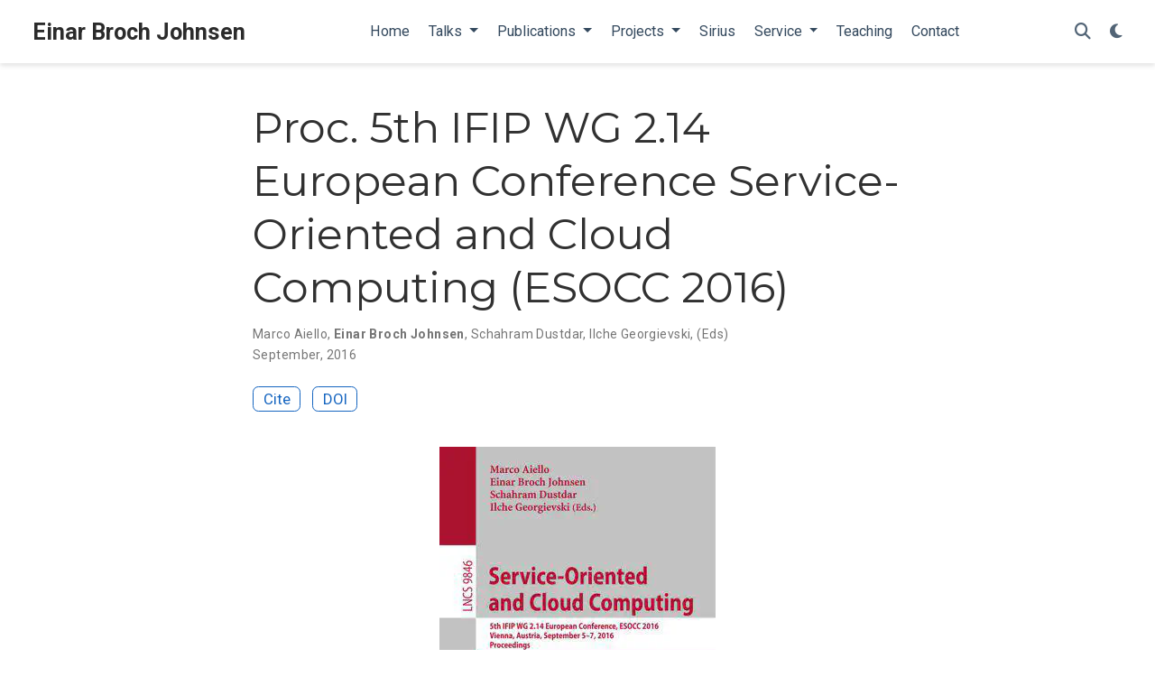

--- FILE ---
content_type: text/html; charset=utf-8
request_url: https://ebjohnsen.org/publication/16-esocc/
body_size: 5210
content:
<!DOCTYPE html>
<!-- This site was created with Hugo Blox. https://hugoblox.com -->
<!-- Last Published: November 5, 2025 --><html lang="en-us" >


<head>
  <meta charset="utf-8" />
  <meta name="viewport" content="width=device-width, initial-scale=1" />
  <meta http-equiv="X-UA-Compatible" content="IE=edge" />
  
  
  
    <meta name="generator" content="Hugo Blox Builder 5.9.7" />
  

  
  












  
  










  







  
  
  <link rel="preconnect" href="https://fonts.gstatic.com" crossorigin />
  

  
  
  
    
      
      <link rel="preload" as="style" href="https://fonts.googleapis.com/css2?family=Montserrat:wght@400;700&family=Roboto+Mono&family=Roboto:wght@400;700&display=swap">
      <link rel="stylesheet" href="https://fonts.googleapis.com/css2?family=Montserrat:wght@400;700&family=Roboto+Mono&family=Roboto:wght@400;700&display=swap" media="print" onload="this.media='all'">
    
  

  
  

  
  

  

  <link rel="stylesheet" href="/css/vendor-bundle.min.26c458e6907dc03073573976b7f4044e.css" media="print" onload="this.media='all'">

  
  
  
    
    
      <link rel="stylesheet" href="https://cdn.jsdelivr.net/gh/jpswalsh/academicons@1.9.4/css/academicons.min.css" integrity="sha512-IW0nhlW5MgNydsXJO40En2EoCkTTjZhI3yuODrZIc8cQ4h1XcF53PsqDHa09NqnkXuIe0Oiyyj171BqZFwISBw==" crossorigin="anonymous" media="print" onload="this.media='all'">
    

    
    
    
    
      
      
    
    
    

    
    
    
      <link rel="stylesheet" href="https://cdn.jsdelivr.net/npm/leaflet@1.7.1/dist/leaflet.min.css" integrity="" crossorigin="anonymous" media="print" onload="this.media='all'">
    

    

    
    
      
      

      
      

      
    
      
      

      
      

      
    
      
      

      
      

      
    
      
      

      
      

      
    
      
      

      
      

      
    
      
      

      
      

      
    
      
      

      
      

      
    
      
      

      
      

      
    
      
      

      
      

      
    
      
      

      
      

      
    
      
      

      
      
        
      

      
    
      
      

      
      

      
    
      
      

      
      

      
    
  

  
  
  
  
  
  
  <link rel="stylesheet" href="/css/wowchemy.f6689966c0a10712f95f034011917db0.css" />

  
  
  

  
  
  
  
  
  
  
    
    
    <link rel="stylesheet" href="/css/libs/chroma/github-light.min.css" title="hl-light" media="print" onload="this.media='all'" >
    <link rel="stylesheet" href="/css/libs/chroma/dracula.min.css" title="hl-dark" media="print" onload="this.media='all'" disabled>
  

  
  



























  
  
  






  <meta name="author" content="Einar Broch Johnsen" />





  

<meta name="description" content="" />



<link rel="alternate" hreflang="en-us" href="https://ebjohnsen.org/publication/16-esocc/" />
<link rel="canonical" href="https://ebjohnsen.org/publication/16-esocc/" />



  <link rel="manifest" href="/manifest.webmanifest" />



<link rel="icon" type="image/png" href="/media/icon_hu339796045334376122.png" />
<link rel="apple-touch-icon" type="image/png" href="/media/icon_hu5896354643560540334.png" />

<meta name="theme-color" content="#1565c0" />










  






<meta property="twitter:card" content="summary_large_image" />

  <meta property="twitter:site" content="@GetResearchDev" />
  <meta property="twitter:creator" content="@GetResearchDev" />
<meta property="twitter:image" content="https://ebjohnsen.org/publication/16-esocc/featured.jpg" />



  

<meta property="og:type" content="article" />
<meta property="og:site_name" content="Einar Broch Johnsen" />
<meta property="og:url" content="https://ebjohnsen.org/publication/16-esocc/" />
<meta property="og:title" content="Proc. 5th IFIP WG 2.14 European Conference Service-Oriented and Cloud Computing (ESOCC 2016) | Einar Broch Johnsen" />
<meta property="og:description" content="" /><meta property="og:image" content="https://ebjohnsen.org/publication/16-esocc/featured.jpg" /><meta property="og:locale" content="en-us" />

  
    <meta
      property="article:published_time"
      content="2020-07-21T23:35:40&#43;02:00"
    />
  
  
    <meta property="article:modified_time" content="2016-09-07T13:51:24&#43;02:00">
  






    









<script type="application/ld+json">
{
  "@context": "https://schema.org",
  "@type": "Article",
  "mainEntityOfPage": {
    "@type": "WebPage",
    "@id": "https://ebjohnsen.org/publication/16-esocc/"
  },
  "headline": "Proc. 5th IFIP WG 2.14 European Conference Service-Oriented and Cloud Computing (ESOCC 2016)",
  
  "image": [
    "https://ebjohnsen.org/publication/16-esocc/featured.jpg"
  ],
  
  "datePublished": "2020-07-21T23:35:40+02:00",
  "dateModified": "2016-09-07T13:51:24+02:00",
  
  "author": {
    "@type": "Person",
    "name": "Marco Aiello"
  },
  
  "publisher": {
    "@type": "Organization",
    "name": "Einar Broch Johnsen",
    "logo": {
      "@type": "ImageObject",
      "url": "https://ebjohnsen.org/media/icon_hu9278204630275469155.png"
    }
  },
  "description": ""
}
</script>

  

  




  
  
  

  
  

  


  
  <title>Proc. 5th IFIP WG 2.14 European Conference Service-Oriented and Cloud Computing (ESOCC 2016) | Einar Broch Johnsen</title>

  
  
  
  











</head>


<body id="top" data-spy="scroll" data-offset="70" data-target="#TableOfContents" class="page-wrapper   " data-wc-page-id="948263b6d26991eee1d6af61d30dfc1a" >

  
  
  
  
  
  
  
  
  
  <script src="/js/wowchemy-init.min.9e4214442a7711d35691acd58f6f6361.js"></script>

  


<aside class="search-modal" id="search">
  <div class="container">
    <section class="search-header">

      <div class="row no-gutters justify-content-between mb-3">
        <div class="col-6">
          <h1>Search</h1>
        </div>
        <div class="col-6 col-search-close">
          <a class="js-search" href="#" aria-label="Close"><i class="fas fa-times-circle text-muted" aria-hidden="true"></i></a>
        </div>
      </div>

      <div id="search-box">
        
        <input name="q" id="search-query" placeholder="Search..." autocapitalize="off"
        autocomplete="off" autocorrect="off" spellcheck="false" type="search" class="form-control"
        aria-label="Search...">
        
      </div>

      
      

      

    </section>
    <section class="section-search-results">

      <div id="search-hits">
        
      </div>

    </section>
  </div>
</aside>



  <div class="page-header header--fixed">
  
  
  
  
  












<header>
  <nav class="navbar navbar-expand-lg navbar-light compensate-for-scrollbar" id="navbar-main">
    <div class="container-xl">

      
      <div class="d-none d-lg-inline-flex">
        <a class="navbar-brand" href="/">Einar Broch Johnsen</a>
      </div>
      

      
      <button type="button" class="navbar-toggler" data-toggle="collapse"
              data-target="#navbar-content" aria-controls="navbar-content" aria-expanded="false" aria-label="Toggle navigation">
      <span><i class="fas fa-bars"></i></span>
      </button>
      

      
      <div class="navbar-brand-mobile-wrapper d-inline-flex d-lg-none">
        <a class="navbar-brand" href="/">Einar Broch Johnsen</a>
      </div>
      

      
      
      <div class="navbar-collapse main-menu-item collapse justify-content-center" id="navbar-content">

        
        <ul class="navbar-nav d-md-inline-flex">
          

          

          
          
          

          

          
          
          
          

          
            
            
          

          <li class="nav-item">
            <a class="nav-link " href="/"><span>Home</span></a>
          </li>

          
          

          
          <li class="nav-item dropdown">
            <a href="#" class="nav-link dropdown-toggle" data-toggle="dropdown" aria-haspopup="true"><span>Talks</span><span class="caret"></span>
            </a>
            <div class="dropdown-menu">
              
                <a class="dropdown-item" href="/#talks"><span>Recent Talks</span></a>
              
                <a class="dropdown-item" href="/tag/talks"><span>All Talks</span></a>
              
            </div>
          </li>

          
          

          
          <li class="nav-item dropdown">
            <a href="#" class="nav-link dropdown-toggle" data-toggle="dropdown" aria-haspopup="true"><span>Publications</span><span class="caret"></span>
            </a>
            <div class="dropdown-menu">
              
                <a class="dropdown-item" href="/#publications"><span>Recent Publications</span></a>
              
                <a class="dropdown-item" href="/publication"><span>All Publications</span></a>
              
            </div>
          </li>

          
          

          
          <li class="nav-item dropdown">
            <a href="#" class="nav-link dropdown-toggle" data-toggle="dropdown" aria-haspopup="true"><span>Projects</span><span class="caret"></span>
            </a>
            <div class="dropdown-menu">
              
                <a class="dropdown-item" href="/#projects"><span>Recent Projects</span></a>
              
                <a class="dropdown-item" href="/project"><span>All Projects</span></a>
              
            </div>
          </li>

          
          

          

          
          
          
            
          

          

          
          
          
          

          
            
              
              
            
            
              
              
              
                
              
              
            
          

          <li class="nav-item">
            <a class="nav-link " href="/#sirius"><span>Sirius</span></a>
          </li>

          
          

          
          <li class="nav-item dropdown">
            <a href="#" class="nav-link dropdown-toggle" data-toggle="dropdown" aria-haspopup="true"><span>Service</span><span class="caret"></span>
            </a>
            <div class="dropdown-menu">
              
                <a class="dropdown-item" href="/#service"><span>Recent Service</span></a>
              
                <a class="dropdown-item" href="/tag/service"><span>All Service</span></a>
              
            </div>
          </li>

          
          

          

          
          
          
            
          

          

          
          
          
          

          
            
              
              
            
            
              
              
              
                
              
              
            
          

          <li class="nav-item">
            <a class="nav-link " href="/#teaching"><span>Teaching</span></a>
          </li>

          
          

          

          
          
          
            
          

          

          
          
          
          

          
            
              
              
            
            
              
              
              
                
              
              
            
          

          <li class="nav-item">
            <a class="nav-link " href="/#contact"><span>Contact</span></a>
          </li>

          
          

        

          
        </ul>
      </div>

      <ul class="nav-icons navbar-nav flex-row ml-auto d-flex pl-md-2">

        
        
          
        

        
        
        
        <li class="nav-item">
          <a class="nav-link js-search" href="#" aria-label="Search"><i class="fas fa-search" aria-hidden="true"></i></a>
        </li>
        

        
        
        
        <li class="nav-item dropdown theme-dropdown">
          <a href="#" class="nav-link" data-toggle="dropdown" aria-haspopup="true" aria-label="Display preferences">
            <i class="fas fa-moon" aria-hidden="true"></i>
          </a>
          <div class="dropdown-menu">
            <a href="#" class="dropdown-item js-set-theme-light">
              <span>Light</span>
            </a>
            <a href="#" class="dropdown-item js-set-theme-dark">
              <span>Dark</span>
            </a>
            <a href="#" class="dropdown-item js-set-theme-auto">
              <span>Automatic</span>
            </a>
          </div>
        </li>
        

        
        

      </ul>

    </div>
  </nav>
</header>


  </div>

  <div class="page-body">
    
    
    

    


  
    
    
  


<div class="pub">

  






















  
  



<div class="article-container pt-3">
  <h1>Proc. 5th IFIP WG 2.14 European Conference Service-Oriented and Cloud Computing (ESOCC 2016)</h1>

  

  


<div class="article-metadata">

  
  
  
  
  <div>
    

  <span >
      <a href="/authors/marco-aiello/">Marco Aiello</a></span>, <span class="author-highlighted">
      <a href="/authors/einarj/">Einar Broch Johnsen</a></span>, <span >
      <a href="/authors/schahram-dustdar/">Schahram Dustdar</a></span>, <span >
      <a href="/authors/ilche-georgievski/">Ilche Georgievski</a></span>, <span >
      <a href="/authors/eds/">(Eds)</a></span>
  </div>
  
  

  
  <span class="article-date">
    
    
      
    
    September, 2016
  </span>
  

  

  

  
  
  
  

  
  

</div>

  




<div class="btn-links mb-3">
  
  








  





<a href="#" class="btn btn-outline-primary btn-page-header js-cite-modal"
        data-filename="/publication/16-esocc/cite.bib">
  Cite
</a>













<a class="btn btn-outline-primary btn-page-header" href="https://doi.org/10.1007/978-3-319-44482-6" target="_blank" rel="noopener">
  DOI
</a>



</div>


</div>


<div class="article-header article-container featured-image-wrapper mt-4 mb-4" style="max-width: 306px; max-height: 463px;">
  <div style="position: relative">
    <img src="/publication/16-esocc/featured_hu1102522675377605126.webp" width="306" height="463" alt="" class="featured-image">
    
  </div>
</div>



  <div class="article-container">

    

    
    
    <div class="row">
      <div class="col-md-1"></div>
      <div class="col-md-10">
        <div class="row">
          <div class="col-12 col-md-3 pub-row-heading">Type</div>
          <div class="col-12 col-md-9">
            <a href="/publication/#book">
              Book
            </a>
          </div>
        </div>
      </div>
      <div class="col-md-1"></div>
    </div>
    <div class="d-md-none space-below"></div>
    

    
    <div class="row">
      <div class="col-md-1"></div>
      <div class="col-md-10">
        <div class="row">
          <div class="col-12 col-md-3 pub-row-heading">Publication</div>
          <div class="col-12 col-md-9">LNCS 9846. © Springer 2016.</div>
        </div>
      </div>
      <div class="col-md-1"></div>
    </div>
    <div class="d-md-none space-below"></div>
    

    <div class="space-below"></div>

    <div class="article-style"></div>

    







<div class="share-box">
  <ul class="share">
    
      
      
      
        
      
      
      
      
      
      
      
      <li>
        <a href="https://twitter.com/intent/tweet?url=https%3A%2F%2Febjohnsen.org%2Fpublication%2F16-esocc%2F&amp;text=Proc.&#43;5th&#43;IFIP&#43;WG&#43;2.14&#43;European&#43;Conference&#43;Service-Oriented&#43;and&#43;Cloud&#43;Computing&#43;%28ESOCC&#43;2016%29" target="_blank" rel="noopener" class="share-btn-twitter" aria-label="twitter">
          <i class="fab fa-twitter"></i>
        </a>
      </li>
    
      
      
      
        
      
      
      
      
      
      
      
      <li>
        <a href="https://www.facebook.com/sharer.php?u=https%3A%2F%2Febjohnsen.org%2Fpublication%2F16-esocc%2F&amp;t=Proc.&#43;5th&#43;IFIP&#43;WG&#43;2.14&#43;European&#43;Conference&#43;Service-Oriented&#43;and&#43;Cloud&#43;Computing&#43;%28ESOCC&#43;2016%29" target="_blank" rel="noopener" class="share-btn-facebook" aria-label="facebook">
          <i class="fab fa-facebook"></i>
        </a>
      </li>
    
      
      
      
        
      
      
      
      
      
      
      
        
      
      <li>
        <a href="mailto:?subject=Proc.%205th%20IFIP%20WG%202.14%20European%20Conference%20Service-Oriented%20and%20Cloud%20Computing%20%28ESOCC%202016%29&amp;body=https%3A%2F%2Febjohnsen.org%2Fpublication%2F16-esocc%2F" target="_blank" rel="noopener" class="share-btn-email" aria-label="envelope">
          <i class="fas fa-envelope"></i>
        </a>
      </li>
    
      
      
      
        
      
      
      
      
      
      
      
      <li>
        <a href="https://www.linkedin.com/shareArticle?url=https%3A%2F%2Febjohnsen.org%2Fpublication%2F16-esocc%2F&amp;title=Proc.&#43;5th&#43;IFIP&#43;WG&#43;2.14&#43;European&#43;Conference&#43;Service-Oriented&#43;and&#43;Cloud&#43;Computing&#43;%28ESOCC&#43;2016%29" target="_blank" rel="noopener" class="share-btn-linkedin" aria-label="linkedin-in">
          <i class="fab fa-linkedin-in"></i>
        </a>
      </li>
    
      
      
      
        
      
      
      
      
      
      
      
      <li>
        <a href="whatsapp://send?text=Proc.&#43;5th&#43;IFIP&#43;WG&#43;2.14&#43;European&#43;Conference&#43;Service-Oriented&#43;and&#43;Cloud&#43;Computing&#43;%28ESOCC&#43;2016%29%20https%3A%2F%2Febjohnsen.org%2Fpublication%2F16-esocc%2F" target="_blank" rel="noopener" class="share-btn-whatsapp" aria-label="whatsapp">
          <i class="fab fa-whatsapp"></i>
        </a>
      </li>
    
      
      
      
        
      
      
      
      
      
      
      
      <li>
        <a href="https://service.weibo.com/share/share.php?url=https%3A%2F%2Febjohnsen.org%2Fpublication%2F16-esocc%2F&amp;title=Proc.&#43;5th&#43;IFIP&#43;WG&#43;2.14&#43;European&#43;Conference&#43;Service-Oriented&#43;and&#43;Cloud&#43;Computing&#43;%28ESOCC&#43;2016%29" target="_blank" rel="noopener" class="share-btn-weibo" aria-label="weibo">
          <i class="fab fa-weibo"></i>
        </a>
      </li>
    
  </ul>
</div>











  
  
    




  
    



  
  
  
    
  
  
  
  <div class="media author-card content-widget-hr">
    
      
      <a href="https://ebjohnsen.org/"><img class="avatar mr-3 avatar-circle" src="/authors/einarj/avatar-old_hu980355585005689512.jpg" alt="Einar Broch Johnsen"></a>
    

    <div class="media-body">
      <h5 class="card-title"><a href="https://ebjohnsen.org/">Einar Broch Johnsen</a></h5>
      <h6 class="card-subtitle">Professor</h6>
      
      <ul class="network-icon" aria-hidden="true">
  
    
    
    
      
    
    
    
    
    
      
    
    <li>
      <a href="/#contact" >
        <i class="fas fa-envelope"></i>
      </a>
    </li>
  
    
    
    
      
    
    
    
    
    
      
    
    <li>
      <a href="https://twitter.com/ebjohnsen" target="_blank" rel="noopener">
        <i class="fab fa-twitter"></i>
      </a>
    </li>
  
    
    
    
      
    
    
    
    
    
      
    
    <li>
      <a href="https://types.pl/@ebjohnsen" target="_blank" rel="noopener">
        <i class="fab fa-mastodon"></i>
      </a>
    </li>
  
    
    
    
    
    
    
    
      
    
    <li>
      <a href="https://scholar.google.no/citations?user=MWLmvGkAAAAJ" target="_blank" rel="noopener">
        <i class="ai ai-google-scholar"></i>
      </a>
    </li>
  
    
    
    
    
    
    
    
      
    
    <li>
      <a href="https://orcid.org/0000-0001-5382-3949" target="_blank" rel="noopener">
        <i class="ai ai-orcid"></i>
      </a>
    </li>
  
    
    
    
      
    
    
    
    
    
      
    
    <li>
      <a href="https://www.linkedin.com/in/einarj" target="_blank" rel="noopener">
        <i class="fab fa-linkedin"></i>
      </a>
    </li>
  
</ul>

    </div>
  </div>


  
    




  
    




  
    




  
















  </div>
</div>
  </div>

  <div class="page-footer">
    
    
    <div class="container">
      <footer class="site-footer">

  












  
  
  
  
  













  
  
  

  
  
    
  
  
    
  

  

  
  <p class="powered-by copyright-license-text">
    © 2025 Einar Broch Johnsen. This work is licensed under <a href="https://creativecommons.org/licenses/by-nc-nd/4.0" rel="noopener noreferrer" target="_blank">CC BY NC ND 4.0</a>
  </p>
  

  <p class="powered-by footer-license-icons">
    <a href="https://creativecommons.org/licenses/by-nc-nd/4.0" rel="noopener noreferrer" target="_blank" aria-label="Creative Commons">
      <i class="fab fa-creative-commons fa-2x" aria-hidden="true"></i>
      <i class="fab fa-creative-commons-by fa-2x" aria-hidden="true"></i>
      
        <i class="fab fa-creative-commons-nc fa-2x" aria-hidden="true"></i>
      
      
        <i class="fab fa-creative-commons-nd fa-2x" aria-hidden="true"></i>
      
    </a>
  </p>





  <p class="powered-by">
    
    
    
      
      
      
      
      
      
      Published with <a href="https://hugoblox.com/?utm_campaign=poweredby" target="_blank" rel="noopener">Hugo Blox Builder</a> — the free, <a href="https://github.com/HugoBlox/hugo-blox-builder" target="_blank" rel="noopener">open source</a> website builder that empowers creators.
    
  </p>
</footer>

    </div>
    
  </div>

  


<script src="/js/vendor-bundle.min.50933d940896e49f984a778650d5f7f5.js"></script>




  

  
  

  






  <script src="https://cdn.jsdelivr.net/npm/leaflet@1.7.1/dist/leaflet.min.js" integrity="" crossorigin="anonymous"></script>








  
  <script id="search-hit-fuse-template" type="text/x-template">
    <div class="search-hit" id="summary-{{key}}">
      <div class="search-hit-content">
        <div class="search-hit-name">
          <a href="{{relpermalink}}">{{title}}</a>
          <div class="article-metadata search-hit-type">{{type}}</div>
          <p class="search-hit-description">{{snippet}}</p>
        </div>
      </div>
    </div>
  </script>
  
    <script src="https://cdn.jsdelivr.net/gh/krisk/Fuse@v3.2.1/dist/fuse.min.js" integrity="sha512-o38bmzBGX+hD3JHWUFCDA09btWaqrNmoJ3RXLlrysA7PP01Kgs4UlE4MhelE1v5dJR3+cxlR4qQlotsW7jKsnw==" crossorigin="anonymous"></script>
    <script src="https://cdn.jsdelivr.net/gh/julmot/mark.js@8.11.1/dist/jquery.mark.min.js" integrity="sha512-mhbv5DqBMgrWL+32MmsDOt/OAvqr/cHimk6B8y/bx/xS88MVkYGPiVv2ixKVrkywF2qHplNRUvFsAHUdxZ3Krg==" crossorigin="anonymous"></script>
  












  
  
  
  
  
  
  

















<script id="page-data" type="application/json">{"use_headroom":true}</script>


  <script src="/js/wowchemy-headroom.db4755770454eb63685f8de785c0a172.js" type="module"></script>









  
  


<script src="/en/js/wowchemy.min.7f5ebaff62ae468cff8bb3dd1337bb9b.js"></script>



  <script src="/js/wowchemy-map.a26e9d2f7238ba5b868384f1c5bc6477.js" type="module"></script>




  
<div id="modal" class="modal fade" role="dialog">
  <div class="modal-dialog">
    <div class="modal-content">
      <div class="modal-header">
        <h5 class="modal-title">Cite</h5>
        <button type="button" class="close" data-dismiss="modal" aria-label="Close">
          <span aria-hidden="true">&times;</span>
        </button>
      </div>
      <div class="modal-body">
        
        <pre><code></code></pre>
      </div>
      <div class="modal-footer">
        <a class="btn btn-outline-primary my-1 js-copy-cite" href="#" target="_blank">
          <i class="fas fa-copy"></i> Copy
        </a>
        <a class="btn btn-outline-primary my-1 js-download-cite" href="#" target="_blank">
          <i class="fas fa-download"></i> Download
        </a>
        <div id="modal-error"></div>
      </div>
    </div>
  </div>
</div>


  <script src="/js/wowchemy-publication.9c0e895144aef5a693008b5c5d450147.js" type="module"></script>


















</body>
</html>
